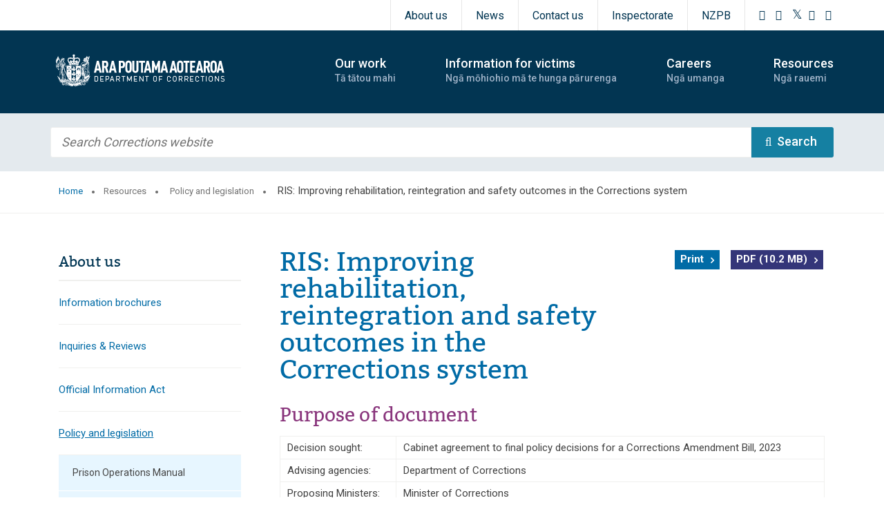

--- FILE ---
content_type: text/html; charset=utf-8
request_url: https://www.corrections.govt.nz/resources/policy_and_legislation/ris_improving_rehabilitation,_reintegration_and_safety_outcomes_in_the_corrections_system
body_size: 9131
content:
<!DOCTYPE html>
<html lang="en-NZ">
<head>
  <title>RIS: Improving rehabilitation, reintegration and safety outcomes in the Corrections system | Department of Corrections</title>
  <meta http-equiv="Content-Type" content="text/html; charset=utf-8" />
  <meta name="dc.date" content="2023-02-16" />
  <meta name="dc.keywords" content="RIS, Regulatory impact statement, Corrections Act 2004, Corrections regulations 2005" />
  <meta name="dc.description" content="Options for legislative amendment to the Corrections Act 2004 (the Act) and the Corrections Regulations 2005 (the Regulations) to enable best practice operations and strategic change." />
  
  <!-- Open Graph tags -->
  <meta name="twitter:card" content="summary" />
  <meta property="og:url" content="https://www.corrections.govt.nz/resources/policy_and_legislation/ris_improving_rehabilitation,_reintegration_and_safety_outcomes_in_the_corrections_system" />
  <meta property="og:title" content="RIS: Improving rehabilitation, reintegration and safety outcomes in the Corrections system" />
  <meta property="og:description" content="" />
  <meta property="og:image" content="https://www.corrections.govt.nz/__data/assets/image/0003/39360/Corrections-Logo-Blue-Maori-stacked.jpg" />
  
  <link rel='icon' href='/favicon.ico' type='image/x-icon'/ >

    <!--conditional for style sheets-->
              <meta name="viewport" content="width=device-width, initial-scale=1">
            <link rel="stylesheet" media="all" type="text/css" href="https://www.corrections.govt.nz/__data/assets/css_file/0008/36908/styles.css?v=0.20.0" />
            <link rel="stylesheet" media="all" type="text/css" href="https://www.corrections.govt.nz/__data/assets/css_file/0004/39415/updates.css?v=0.17.6" />
            
  <!--[if IE 6]>
    <link rel="stylesheet" type="text/css" href="/_designs/public_corrections_2013/css/ie6.css" />
  <![endif]-->
  <script type="text/javascript" src="https://www.corrections.govt.nz/__data/assets/js_file/0009/14121/core.js?=0.1.3"></script>  <!-- Google Tag Manager -->
  <script>
    (function(w,d,s,l,i){
      w[l]=w[l]||[];
      w[l].push({
        'gtm.start':new Date().getTime(),
        event:'gtm.js'
      });
      var f=d.getElementsByTagName(s)[0],
        j = d.createElement(s),
        dl=l!='dataLayer'?'&l='+l:'';
      j.async=true;
      j.src='https://www.googletagmanager.com/gtm.js?id=' + i + dl;
      f.parentNode.insertBefore(j, f);
    })(window, document,'script','dataLayer','GTM-5KWLBM');
  </script>
  <!-- End Google Tag Manager -->
  
  <!-- Hotjar Tracking Code for http://www.corrections.govt.nz -->
  <!-- Removed for SDNZ-1344 -->
    <script>
    // (function(h,o,t,j,a,r){
    //     h.hj=h.hj||function(){(h.hj.q=h.hj.q||[]).push(arguments)}; 
    //     h._hjSettings={hjid:932252,hjsv:6};
    //     a=o.getElementsByTagName('head')[0];view.cor
    //     r=o.createElement('script');r.async=1;
    //     r.src=t+h._hjSettings.hjid+j+h._hjSettings.hjsv;
    //     a.appendChild(r);
    // })(window,document,'https://static.hotjar.com/c/hotjar-','.js?sv=');
    </script>

<!--
  Running Squiz Matrix
  Developed by Squiz - http://www.squiz.net
  Squiz, Squiz Matrix, MySource, MySource Matrix and Squiz.net are registered Trademarks of Squiz Pty Ltd
  Page generated: 26 January 2026 22:26:17
-->


</head>
<body class="nojs smallfont  ris_improving_rehabilitation_reintegration_and_safety_outcomes_in_the_corrections_system " style="background-image: url('');">
  <!-- Google Tag Manager (noscript) -->
  <noscript><iframe title="google tag manager" src="https://www.googletagmanager.com/ns.html?id=GTM-5KWLBM" height="0" width="0" style="display:none;visibility:hidden"></iframe></noscript>
  <!-- End Google Tag Manager (noscript) -->
  <!-- start top menu navigation -->


    <!--new design nav menu-->
  										
<!--old nav menu-->
 
 										              

    <!--both old and new use this-->
  

    <!-- conditional-->
            <!--noindex-->
          <header>
               <div class="global-header-top">
                <div class="skip-links">
                  <ul class="skip-links__list">
                    <li class="skip-links__item"><a class="skip-links__link" href="#primary-nav">Skip to Primary Navigation</a></li>
                    <li class="skip-links__item"><a class="skip-links__link" href="#global_search">Skip to Search</a></li>
                    <li class="skip-links__item"><a class="skip-links__link" href="#page">Skip to Main Contents</a></li>
                    <li class="skip-links__item"><a class="skip-links__link" href="#footer">Skip to Footer</a></li>
                  </ul>
                </div>
                  <ul class="global-header-top__nav bare-list">
                    <li title="About us"><a href="https://www.corrections.govt.nz/about_us">About us</a></li>
                    <li title="News" class="mobile-active"><a href="https://www.corrections.govt.nz/news">News</a></li>
                    <li title="Contact us" class="mobile-active"><a href="https://www.corrections.govt.nz/about_us/getting_in_touch/contact_us">Contact us</a></li>
                    <li title="Office of the Inspectorate"><a href="https://inspectorate.corrections.govt.nz/">Inspectorate</a></li>
                    <li title="New Zealand Parole Board"><a href="https://www.paroleboard.govt.nz/">NZPB</a></li>
              </ul>
              <div class="social-links-header">
                  <ul class="bare-list">
                      <li><a href="https://www.facebook.com/CorrectionsNZ/" aria-label="Facebook"><i class="fab fa-facebook"></i></a></li>
                      <li><a href="https://www.instagram.com/correctionsnz/" aria-label="Instagram"><i class="fab fa-instagram"></i></a></li>
                      <li><a href="https://twitter.com/correctionsnz?lang=en" aria-label="Twitter"><i class="fab fa-twitter"></i></a></li>
                      <li><a href="https://www.youtube.com/channel/UCii7iSDcTyfFqnWAWTbUB6w" aria-label="YouTube"><i class="fab fa-youtube"></i></a></li>
                      <li><a href="https://www.linkedin.com/company/correctionsnz/" aria-label="LinkedIn"><i class="fab fa-linkedin-in"></i></a></li>
                  </ul>
              </div>
          </div>
               <div class="global-header-middle">
                  <div class="utility-primary-nav">
                      <ul class="utility-nav bare-list">
                          <li class="utility-nav__logo">
                              <a title="Department of Corrections - Home" href="https://www.corrections.govt.nz/">
                                      <img class="mobile-logo" src="https://www.corrections.govt.nz/__data/assets/image/0010/36964/mobile-logo.png" alt="Department of Corrections">
                                      <img class="desktop-logo" src="https://www.corrections.govt.nz/__data/assets/image/0009/36963/desktop-logo.png" alt="Department of Corrections">
                              </a>
                          </li>
                          <li class="utility-nav__primary-toggle">
                              <a id="toggle-mobile-menu" role="button" href="#primary-nav">
                                  <span>MENU</span>
                                  <i class="far fa-bars active"></i>
                                  <i class="far fa-times"></i>
                                  <span class="visuallyhidden">Skip to primary navigation. </span>
                              </a>
                          </li>
                          <li class="utility-nav__search-toggle">
                              <a href="#global-search">
                                  <span>Skip to search. </span>
                                  </a>
                          </li>
                          <li class="visuallyhidden">
                              <a href="#page">
                                  Skip to content. 
                                  </a>
                          </li>
                      </ul>
                      <nav id="primary-nav" class="primary-nav">
                        <ul class="primary-nav__menu bare-list">
      
                          				        <li >
            <div class="menu-item-names">
                <a href="https://www.corrections.govt.nz/our_work">
                    <span class="menu-item-english">
                        Our work                    </span>
                    <span class="menu-item-maori" lang="mi">
                        Tā tātou mahi 
                    </span>
                </a>
            </div>
            <div class="mobile-open-submenu">
                <a href="#">
                    <i class="far fa-chevron-down active"></i>
                    <i class="far fa-chevron-up"></i>
                </a>
            </div>
            														            <div class="primary-nav__sub-menu">
                <div class="sub-menu__title">
                    <a href="https://www.corrections.govt.nz/our_work">
                        Our work                    </a>
                </div>
                <ul class="bare-list">
                                    <li class="enabled">
                        <i class="fal fa-chevron-right"></i>
                        <a href="https://www.corrections.govt.nz/our_work/before_sentencing">
                            Before sentencing                        </a>
                    </li>
                                    <li class="enabled">
                        <i class="fal fa-chevron-right"></i>
                        <a href="https://www.corrections.govt.nz/our_work/in_the_community">
                            In the community                        </a>
                    </li>
                                    <li class="enabled">
                        <i class="fal fa-chevron-right"></i>
                        <a href="https://www.corrections.govt.nz/our_work/in_prison">
                            In prison                        </a>
                    </li>
                                    <li class="enabled">
                        <i class="fal fa-chevron-right"></i>
                        <a href="https://www.corrections.govt.nz/our_work/when_someone_you_care_about_goes_to_prison">
                            When someone you care about goes to prison                        </a>
                    </li>
                                </ul>
                <div class="primary-nav__featured-image">
                    <a class="image-link" href="/our_work">
                        <img src="/__data/assets/image/0007/10987/DOC_Mens_Prison_ChCh_146_400_x210_px.jpg" alt="We provide a range of programmes that help to reduce re-offending." />
                    </a>
                    <a href="/our_work">
                        We provide a range of programmes that help to reduce re-offending.                        <i class="fal fa-long-arrow-right"></i>
                    </a>
                </div>
                
                
            </div>
            				        </li>
            <li >
            <div class="menu-item-names">
                <a href="https://www.corrections.govt.nz/information_for_victims">
                    <span class="menu-item-english">
                        Information for victims                    </span>
                    <span class="menu-item-maori" lang="mi">
                        Ngā mōhiohio mā te hunga pārurenga 
                    </span>
                </a>
            </div>
            <div class="mobile-open-submenu">
                <a href="#">
                    <i class="far fa-chevron-down active"></i>
                    <i class="far fa-chevron-up"></i>
                </a>
            </div>
            														            <div class="primary-nav__sub-menu">
                <div class="sub-menu__title">
                    <a href="https://www.corrections.govt.nz/information_for_victims">
                        Information for victims                    </a>
                </div>
                <ul class="bare-list">
                                    <li class="enabled">
                        <i class="fal fa-chevron-right"></i>
                        <a href="https://www.corrections.govt.nz/information_for_victims/victim_notification_register">
                            Victim notification register                        </a>
                    </li>
                                    <li class="enabled">
                        <i class="fal fa-chevron-right"></i>
                        <a href="https://www.corrections.govt.nz/information_for_victims/non-contact_orders_in_the_community">
                            Non-contact orders in the community                        </a>
                    </li>
                                    <li class="enabled">
                        <i class="fal fa-chevron-right"></i>
                        <a href="https://www.corrections.govt.nz/information_for_victims/parole_information_for_victims">
                            Parole information for victims                        </a>
                    </li>
                                    <li class="enabled">
                        <i class="fal fa-chevron-right"></i>
                        <a href="https://www.corrections.govt.nz/information_for_victims/related_organisations">
                            Related organisations                        </a>
                    </li>
                                </ul>
                <div class="primary-nav__featured-image">
                    <a class="image-link" href="/information_for_victims">
                        <img src="/__data/assets/image/0008/10988/infoforvictims_400x210_px.jpg" alt="Corrections is committed to helping victims get the information they need." />
                    </a>
                    <a href="/information_for_victims">
                        Corrections is committed to helping victims get the information they need.                        <i class="fal fa-long-arrow-right"></i>
                    </a>
                </div>
                
                
            </div>
            				        </li>
            <li >
            <div class="menu-item-names">
                <a href="https://www.corrections.govt.nz/careers">
                    <span class="menu-item-english">
                        Careers                    </span>
                    <span class="menu-item-maori" lang="mi">
                        Ngā umanga 
                    </span>
                </a>
            </div>
            <div class="mobile-open-submenu">
                <a href="#">
                    <i class="far fa-chevron-down active"></i>
                    <i class="far fa-chevron-up"></i>
                </a>
            </div>
            																		        </li>
            <li >
            <div class="menu-item-names">
                <a href="https://www.corrections.govt.nz/resources">
                    <span class="menu-item-english">
                        Resources                     </span>
                    <span class="menu-item-maori" lang="mi">
                        Ngā rauemi 
                    </span>
                </a>
            </div>
            <div class="mobile-open-submenu">
                <a href="#">
                    <i class="far fa-chevron-down active"></i>
                    <i class="far fa-chevron-up"></i>
                </a>
            </div>
            														            <div class="primary-nav__sub-menu">
                <div class="sub-menu__title">
                    <a href="https://www.corrections.govt.nz/resources">
                        Resources                     </a>
                </div>
                <ul class="bare-list">
                                    <li class="enabled">
                        <i class="fal fa-chevron-right"></i>
                        <a href="https://www.corrections.govt.nz/resources/information_brochures">
                            Information brochures                        </a>
                    </li>
                                    <li class="enabled">
                        <i class="fal fa-chevron-right"></i>
                        <a href="https://www.corrections.govt.nz/resources/inquiries_and_reviews">
                            Inquiries &amp; Reviews                        </a>
                    </li>
                                    <li class="enabled">
                        <i class="fal fa-chevron-right"></i>
                        <a href="https://www.corrections.govt.nz/resources/official_information_act">
                            Official Information Act                        </a>
                    </li>
                                    <li class="enabled">
                        <i class="fal fa-chevron-right"></i>
                        <a href="https://www.corrections.govt.nz/resources/policy_and_legislation">
                            Policy and legislation                        </a>
                    </li>
                                    <li class="enabled">
                        <i class="fal fa-chevron-right"></i>
                        <a href="https://www.corrections.govt.nz/resources/research">
                            Research                        </a>
                    </li>
                                    <li class="enabled">
                        <i class="fal fa-chevron-right"></i>
                        <a href="https://www.corrections.govt.nz/resources/statistics">
                            Statistics                        </a>
                    </li>
                                    <li class="enabled">
                        <i class="fal fa-chevron-right"></i>
                        <a href="https://www.corrections.govt.nz/resources/strategic_reports">
                            Strategic reports                        </a>
                    </li>
                                    <li class="enabled">
                        <i class="fal fa-chevron-right"></i>
                        <a href="https://www.corrections.govt.nz/resources/secondary_legislation">
                            Secondary legislation                        </a>
                    </li>
                                </ul>
                <div class="primary-nav__featured-image">
                    <a class="image-link" href="/resources">
                        <img src="/__data/assets/image/0005/27194/Resources.jpg" alt="See our latest research, newsletters, strategic documents and more." />
                    </a>
                    <a href="/resources">
                        See our latest research, newsletters, strategic documents and more.                        <i class="fal fa-long-arrow-right"></i>
                    </a>
                </div>
                
                
            </div>
            				        </li>
    				                          </ul>
                      </nav>
                      </div>
                  </div>
                   
            </header>
            <!--endnoindex-->
          
          
      

  <!--internal search bar-->
  
  <div class="clear"></div>
 
  <main id="page" class="page clearfix">
      
                    <div class="internal-page-search__container">
	<div class="internal-page__search">
		<form id="global_search" class="global-search" action="https://docnz-search.funnelback.squiz.cloud/s/search.html">
			<fieldset>
			<label>
				<input type="hidden" name="collection" value="docnz~corrections-meta">
				<input type="text" id="global-search" name="query" class="global-search__input" placeholder="Search Corrections website" required>
				<button type="submit"><span class="visuallyhidden">Search Button</span><i class="fal fa-search"></i><span class="desktop-only-text">Search</span></button>
			</label>
			</fieldset>
		</form>
	</div>
</div>          
    <!-- end menu navigation -->
    <div id="content-wrapper" >
    <!-- start bread crumb navigation -->
    <!--noindex-->
    <nav id="breadcrumbs" class="breadcrumbs ">
      <div class="container">
        <ul class="bare-list">
          <li><a href="/">Home</a>
                            <li>
                  <a href="https://www.corrections.govt.nz/resources">
                    Resources                   </a>
                </li>
                              <li>
                  <a href="https://www.corrections.govt.nz/resources/policy_and_legislation">
                    Policy and legislation                  </a>
                </li>
                            
              <li>
                RIS: Improving rehabilitation, reintegration and safety outcomes in the Corrections system              </li>
                        
        </ul>
      </div>
    </nav>
    <!--endnoindex-->
    <!-- end bread crumb navigation -->

    <!-- start shows title with buttons -->
    
    <!-- end shows title with buttons -->

    <!-- start news page slider -->
        <!-- end news page slider -->

    <!-- start location resources -->
        <!-- end location resource -->

    <!-- start location resources -->
    
    <!-- end location resource -->



    <!-- start frequently visited pages -->
        <!-- end frequently visited pages -->

    <!-- start landing page intro content -->
    
    <!-- start landing page intro content -->

    <!-- start intro level 1 summaries -->
        <!-- start intro level 1 summaries -->

    <!-- start landing page intro content close -->
    
    <!-- start landing page intro content close -->

    <!-- start whats new -->
    
    <!-- end whats new -->

    <!-- start whats new -->
    
    <!-- end whats new -->


    <div class="main-content has-column-left">
      <div class="container">
        <aside class="side-column side-column__left ">
<!-- start sidebar image -->
                        <!-- end sidebar image -->
          
          <nav>
            <div class="secondary-nav ">
              <h3>About us</h3>              <!-- start main left navigation -->

              														                  																		                                  																		                                  																		                                  																		                                  														                    <ul class="bare-list l-1">
                                              <li class=""><a href="https://www.corrections.govt.nz/resources/information_brochures" class="">
                        Information brochures                        </a>
                        																		                        </li>
                        <!--endlevel1li-->
                                              <li class=""><a href="https://www.corrections.govt.nz/resources/inquiries_and_reviews" class="">
                        Inquiries &amp; Reviews                        </a>
                        																		                        </li>
                        <!--endlevel1li-->
                                              <li class=""><a href="https://www.corrections.govt.nz/resources/official_information_act" class="">
                        Official Information Act                        </a>
                        																		                        </li>
                        <!--endlevel1li-->
                                              <li class="hierarchy"><a href="https://www.corrections.govt.nz/resources/policy_and_legislation" class="hierarchy">
                        Policy and legislation                        </a>
                        														                          <ul class="bare-list l-2">
                                                          <li class=""><a href="https://www.corrections.govt.nz/resources/policy_and_legislation/Prison-Operations-Manual" class="">
                              Prison Operations Manual                              </a>
                              																		                              </li>
                                                          <li class=""><a href="https://www.corrections.govt.nz/resources/policy_and_legislation/custodial-practice-manual-cpm" class="">
                              Custodial Practice Manual (CPM)                              </a>
                              																		                              </li>
                                                          <li class=""><a href="https://www.corrections.govt.nz/resources/policy_and_legislation/cabinet_papers" class="">
                              Cabinet papers and related material                              </a>
                              																		                              </li>
                                                          <li class=""><a href="https://www.corrections.govt.nz/resources/policy_and_legislation/ris_improving_safety_in_prisons_and_supporting_operational_practice" class="">
                              RIS: Improving safety in prisons and supporting operational practice                              </a>
                              																		                              </li>
                                                          <li class=""><a href="https://www.corrections.govt.nz/resources/policy_and_legislation/child_protection_policy" class="">
                              Child Protection Policy                              </a>
                              																		                              </li>
                                                          <li class=""><a href="https://www.corrections.govt.nz/resources/policy_and_legislation/ris_improving_the_management_of_prisoners_subject_to_health_related_segregation_and_at_risk_regimes" class="">
                              RIS: Improving the management of prisoners subject to health related segregation and at risk regimes                              </a>
                              																		                              </li>
                                                          <li class=""><a href="https://www.corrections.govt.nz/resources/policy_and_legislation/ris_access_to_offence-based_rehabilitative_programmes_for_remand_prisoners" class="">
                              RIS: Access to offence-based rehabilitative programmes for remand prisoners                              </a>
                              																		                              </li>
                                                          <li class=""><a href="https://www.corrections.govt.nz/resources/policy_and_legislation/ris_programme_conditions_for_extended_supervision_orders" class="">
                              RIS: Programme conditions for extended supervision orders                              </a>
                              																		                              </li>
                                                          <li class=""><a href="https://www.corrections.govt.nz/resources/policy_and_legislation/ris_improving_rehabilitation_and_safety_outcomes_in_prisons" class="">
                              RIS: Improving rehabilitation and safety outcomes in prisons                              </a>
                              																		                              </li>
                                                          <li class="active"><a href="https://www.corrections.govt.nz/resources/policy_and_legislation/ris_improving_rehabilitation,_reintegration_and_safety_outcomes_in_the_corrections_system" class="active">
                              RIS: Improving rehabilitation, reintegration and safety outcomes in the Corrections system                              </a>
                              																		                              </li>
                                                          <li class=""><a href="https://www.corrections.govt.nz/resources/policy_and_legislation/regulatory_impact_analysis_removing_prison_workers_from_the_covid-19_public_health_response_vaccinations_order_2021" class="">
                              Regulatory Impact Analysis: Removing prison workers from the COVID-19 Public Health Response Vaccinations Order 2021                              </a>
                              																		                              </li>
                                                          <li class=""><a href="https://www.corrections.govt.nz/resources/policy_and_legislation/regulatory_impact_statement_use_of_pepper_spray_in_custodial_settings" class="">
                              Regulatory Impact Statement: Use of pepper spray in custodial settings                              </a>
                              																		                              </li>
                                                          <li class=""><a href="https://www.corrections.govt.nz/resources/policy_and_legislation/regulatory_impact_assessment_strengthening_powers_to_withhold_mail" class="">
                              Regulatory Impact Assessment Strengthening Powers to Withhold Mail                              </a>
                              																		                              </li>
                                                          <li class=""><a href="https://www.corrections.govt.nz/resources/policy_and_legislation/regulatory_impact_assessment_corrections_amendment_bill_2018" class="">
                              Regulatory Impact Analysis Corrections Amendment Bill 2018                              </a>
                              																		                              </li>
                                                          <li class=""><a href="https://www.corrections.govt.nz/resources/policy_and_legislation/regulatory_impact_statement_corrections_amendment_bill_2018" class="">
                              Regulatory Impact Statement: Corrections Amendment Bill 2018                              </a>
                              																		                              </li>
                                                          <li class=""><a href="https://www.corrections.govt.nz/resources/policy_and_legislation/regulatory_impact_statement_corrections_amendment_regulations_2017_2" class="">
                              Regulatory Impact Statement: Corrections Amendment Regulations 2017 (2)                              </a>
                              																		                              </li>
                                                          <li class=""><a href="https://www.corrections.govt.nz/resources/policy_and_legislation/regulatory_impact_statement_corrections_amendment_regulations_2017" class="">
                              Regulatory Impact Statement: Corrections Amendment Regulations 2017                              </a>
                              																		                              </li>
                                                          <li class=""><a href="https://www.corrections.govt.nz/resources/policy_and_legislation/community_probation_practice_centre" class="">
                              Community Probation Practice Centre                              </a>
                              																		                              </li>
                                                          <li class=""><a href="https://www.corrections.govt.nz/resources/policy_and_legislation/victims_code" class="">
                              Victims Code                              </a>
                              																		                              </li>
                                                          <li class=""><a href="https://www.corrections.govt.nz/resources/policy_and_legislation/human_rights_in_new_zealand_prisons" class="">
                              Human rights in NZ prisons                              </a>
                              																		                              </li>
                                                          <li class=""><a href="https://www.corrections.govt.nz/resources/policy_and_legislation/electronic_monitoring_of_offenders_legislation_bill" class="">
                              Electronic Monitoring of Offenders Legislation Bill                              </a>
                              																		                              </li>
                                                          <li class=""><a href="https://www.corrections.govt.nz/resources/policy_and_legislation/prisons_designated_for_use_of_prisoner_placement_system" class="">
                              Prisons designated for use of prisoner placement system                               </a>
                              																		                              </li>
                                                          <li class=""><a href="https://www.corrections.govt.nz/resources/policy_and_legislation/public_safety_public_protection_orders_act" class="">
                              Public Safety (Public Protection Orders) Act                              </a>
                              																		                              </li>
                                                          <li class=""><a href="https://www.corrections.govt.nz/resources/policy_and_legislation/parole_extended_supervision_orders_amendment_bill" class="">
                              Parole Extended Supervision Orders Amendment Bill                              </a>
                              																		                              </li>
                                                          <li class=""><a href="https://www.corrections.govt.nz/resources/policy_and_legislation/drug_and_alcohol_testing_of_community-based_offenders_and_bailees_legislation_bill" class="">
                              Drug and Alcohol Testing of Community-based Offenders and Bailees Legislation Bill                               </a>
                              																		                              </li>
                                                          <li class=""><a href="https://www.corrections.govt.nz/resources/policy_and_legislation/bail_act" class="">
                              Bail Act                              </a>
                              																		                              </li>
                                                          <li class=""><a href="https://www.corrections.govt.nz/resources/policy_and_legislation/corrections_act_2004" class="">
                              Corrections Act 2004                              </a>
                              																		                              </li>
                                                          <li class=""><a href="https://www.corrections.govt.nz/resources/policy_and_legislation/corrections_amendment_act" class="">
                              Corrections Amendment Act                              </a>
                              																		                              </li>
                                                          <li class=""><a href="https://www.corrections.govt.nz/resources/policy_and_legislation/corrections_regulations" class="">
                              Corrections Regulations                              </a>
                              																		                              </li>
                                                          <li class=""><a href="https://www.corrections.govt.nz/resources/policy_and_legislation/overview_of_key_legislation" class="">
                              Overview of key legislation                              </a>
                              																		                              </li>
                                                          <li class=""><a href="https://www.corrections.govt.nz/resources/policy_and_legislation/parole_act" class="">
                              Parole Act                              </a>
                              																		                              </li>
                                                          <li class=""><a href="https://www.corrections.govt.nz/resources/policy_and_legislation/sentencing_act" class="">
                              Sentencing Act                              </a>
                              																		                              </li>
                                                          <li class=""><a href="https://www.corrections.govt.nz/resources/policy_and_legislation/public_safety_public_protection_orders_bill" class="">
                              Public Safety (Public Protection Orders) Bill                               </a>
                              																		                              </li>
                                                          <li class=""><a href="https://www.corrections.govt.nz/resources/policy_and_legislation/use-of-court-cells-for-over-flow-prisoners" class="">
                              Use of Court Cells for Over-flow Prisoners                              </a>
                              																		                              </li>
                                                          <li class=""><a href="https://www.corrections.govt.nz/resources/policy_and_legislation/instrument_of_designation" class="">
                              Instrument of Designation                              </a>
                              																		                              </li>
                                                          <li class=""><a href="https://www.corrections.govt.nz/resources/policy_and_legislation/Community_Sentences_and_Orders_Bill_2011" class="">
                              Administration of Community Sentences and Orders Bill 2011                              </a>
                              																		                              </li>
                                                      </ul>
                        				                        </li>
                        <!--endlevel1li-->
                                              <li class=""><a href="https://www.corrections.govt.nz/resources/research" class="">
                        Research                        </a>
                        																		                        </li>
                        <!--endlevel1li-->
                                              <li class=""><a href="https://www.corrections.govt.nz/resources/statistics" class="">
                        Statistics                        </a>
                        																		                        </li>
                        <!--endlevel1li-->
                                              <li class=""><a href="https://www.corrections.govt.nz/resources/strategic_reports" class="">
                        Strategic reports                        </a>
                        																		                        </li>
                        <!--endlevel1li-->
                                              <li class=""><a href="https://www.corrections.govt.nz/resources/secondary_legislation" class="">
                        Secondary legislation                        </a>
                        																		                        </li>
                        <!--endlevel1li-->
                                          </ul>
                  				                                  																		                                  																		                                  																		                				            </div>
            <!-- end main left navigation -->


            <!-- start resources left navigation -->
            <div class="secondary-nav resource-nav visuallyhidden" style="display:none;" tabindex="-1"> 
             <ul class="active bare-list">
                <li class="title">
                  <a href="/about_us">
                    About us                  </a>
                </li>
                										
              </ul>
            </div>
            
            <!-- end resources left navigation -->
            
            <!-- start quick links -->
            <div class="quick-links">
    <i style="display:none;" class="far fa-chevron-down"></i>
    <i style="display:none;" class="far fa-chevron-up"></i>
    <h3>Quick links</h3>
    <ul class="bare-list">
	    <li><a href="/about_us/getting_in_touch/contact_us">Contact us</a></li>
        <li><a href="/about_us/getting_in_touch/our_locations">Find a location</a></li>
        
    </ul>
</div>
<div class="social-links">
    <h3>Connect with us</h3>
    <ul class="bare-list">
    	<li><a href="https://www.youtube.com/channel/UCii7iSDcTyfFqnWAWTbUB6w"><img alt="Our Youtube channel" src="https://www.corrections.govt.nz/__data/assets/image/0017/14075/youtube-icon-blue.png"></a></li>
    	<li><a href="https://www.facebook.com/CorrectionsNZ/"><img alt="Our Facebook page" src="https://www.corrections.govt.nz/__data/assets/image/0020/14078/fb-icon-blue.png"></a></li>
    	<li><a href="https://twitter.com/correctionsnz?lang=en"><img alt="Our Twitter acount" src="https://www.corrections.govt.nz/__data/assets/image/0019/14086/twitter-icon-blue.png"></a></li>
    	<li><a href="https://www.linkedin.com/company/correctionsnz/"><img alt="Our LinkedIn account" style="margin-bottom:1px;" src="https://www.corrections.govt.nz/__data/assets/image/0019/27415/linkedin-icon-blue.png"></a></li>
    </ul>
</div>            <!-- end quick links -->
            <!-- start how can we help navigation -->
            <div style="display:none;">
              														                <div class="linksbox">
                  <ul class="sidenav">
                    <li class="title">How can we help?</li>
                                          																		                                          																		                                          																		                                          														                          <li >
                          <a href="https://www.corrections.govt.nz/resources/information_brochures">
                            Where can I find Corrections' publications?                          </a>
                          </li>
                                                  <li >
                          <a href="https://www.corrections.govt.nz/resources/inquiries_and_reviews">
                                                      </a>
                          </li>
                                                  <li >
                          <a href="https://www.corrections.govt.nz/resources/official_information_act">
                            What information have we sent on request?                          </a>
                          </li>
                                                  <li >
                          <a href="https://www.corrections.govt.nz/resources/policy_and_legislation">
                            How does Corrections manage offenders?                          </a>
                          </li>
                                                  <li >
                          <a href="https://www.corrections.govt.nz/resources/research">
                            What key measures describe Corrections' work?                          </a>
                          </li>
                                                  <li >
                          <a href="https://www.corrections.govt.nz/resources/statistics">
                                                      </a>
                          </li>
                                                  <li >
                          <a href="https://www.corrections.govt.nz/resources/strategic_reports">
                            How is Corrections progressing on their plans?                          </a>
                          </li>
                                                  <li >
                          <a href="https://www.corrections.govt.nz/resources/secondary_legislation">
                                                      </a>
                          </li>
                        				                                      </ul>
                </div>
              				            </div>
            <!-- end how can we help navigation -->
            <!-- start main body content -->
                        <!-- end main body content -->
          </nav>
        </aside>
        <section id="content" class="content standard has-column-left ">
          <!-- start section_mobile_nav -->
          <!-- 42504 no results -->            
          <!-- start level 3 and 4 landing page intro content -->
          
          <!-- end level 3 and 4 landing page intro content -->

                    <div class="leftcolumn">

                    <h1>RIS: Improving rehabilitation, reintegration and safety outcomes in the Corrections system</h1>
          <div class="print-pdf clearfix">
		<div class="print-pdf__utility-buttons">
			<a href="javascript:window.print()" class="btn btn-blue btn-arrow print-btn">Print</a>
			
			<a href="https://www.corrections.govt.nz/__data/assets/pdf_file/0006/49551/RIS_Improving_rehabilitation,_reintegration_and_safety_outcomes_in_the_Corrections_system.PDF" class="btn btn-purple btn-arrow pdf-btn">PDF (10.2 MB)</a>
		</div>
</div>          
          
          <!-- start main body content -->
          
<div id="component_49549">
<h2>Purpose of document</h2><table style="width: 100%;"><tbody><tr><td><div>Decision sought:</div></td><td><div>Cabinet agreement to final policy decisions for a Corrections Amendment Bill, 2023</div></td></tr><tr><td><div>Advising agencies:</div></td><td><div>Department of Corrections</div></td></tr><tr><td><div>Proposing Ministers:</div></td><td><div>Minister of Corrections</div></td></tr><tr><td><div>Date finalised:</div></td><td><div>30 November 2022</div></td></tr></tbody></table><h2>Problem definition</h2><p>This regulatory impact statement considers a package of options for legislative amendment to the Corrections Act 2004 (the Act) and the Corrections Regulations 2005 (the Regulations). The options relate to seven discrete areas where legislative change is necessary to enable best practice operations, and two sets of proposals to support strategic change. The strategic proposals will also have tangible outcomes for the operation of the corrections system.</p><p>These problems have accumulated in recent years. The environment Corrections operates in has changed to respond to the increasingly complex people that we manage, and in response to improvements in rehabilitative best practice. We have not identified fundamental problems with the Act, so although a range of changes are proposed, we have not recommended a fundamental review of the Act.</p><p>Read the complete&nbsp;<a href="https://www.corrections.govt.nz/__data/assets/pdf_file/0006/49551/RIS_Improving_rehabilitation,_reintegration_and_safety_outcomes_in_the_Corrections_system.PDF">Regulatory Impact Statement:&nbsp;Improving rehabilitation, reintegration and safety outcomes in the Corrections system PDF, 10.2 MB</a>.</p>
</div>
          <!-- end main body content -->

          <!-- start resource article index -->
          
          <!-- end resource article index-->

          <!-- start related resources -->
                    <!-- end related resources -->

          <!-- start level 3 and 4 landing page intro close -->
          
          <!-- start level 3 and 4 landing page intro close -->

                    </div>
        </section>
      </div>
    </div>
  </div>
  </main>
  
   <!--footer -->
  <!--old design-->
   										  
   
  <!--new design-->
    
  <!--conditional-->
              
            <!--noindex-->
            <footer id="footer">
                <div class="footer-nav-top">
                    <ul class="bare-list footer-list">
     <li>
    <a href="https://www.corrections.govt.nz/our_work" class="nested-list-heading">Our work</a><ul class="bare-list nested-list">
    <li>
    <a href="https://www.corrections.govt.nz/our_work/before_sentencing">
       Before sentencing
    </a>
</li><li>
    <a href="https://www.corrections.govt.nz/our_work/in_the_community">
       In the community
    </a>
</li><li>
    <a href="https://www.corrections.govt.nz/our_work/in_prison">
       In prison
    </a>
</li><li>
    <a href="https://www.corrections.govt.nz/our_work/when_someone_you_care_about_goes_to_prison">
       When someone you care about goes to prison
    </a>
</li>
</ul></li> <li>
    <a href="https://www.corrections.govt.nz/information_for_victims" class="nested-list-heading">Information for victims</a><ul class="bare-list nested-list">
    <li>
    <a href="https://www.corrections.govt.nz/information_for_victims/victim_notification_register">
       Victim notification register
    </a>
</li><li>
    <a href="https://www.corrections.govt.nz/information_for_victims/non-contact_orders_in_the_community">
       Non-contact orders in the community
    </a>
</li><li>
    <a href="https://www.corrections.govt.nz/information_for_victims/parole_information_for_victims">
       Parole information for victims
    </a>
</li><li>
    <a href="https://www.corrections.govt.nz/information_for_victims/related_organisations">
       Related organisations
    </a>
</li>
</ul></li> <li>
    <a href="https://www.corrections.govt.nz/careers" class="nested-list-heading">Careers</a>
<div id="content_container_942008_37122">

</div>
</li> <li>
    <a href="https://www.corrections.govt.nz/about_us" class="nested-list-heading">About us</a><ul class="bare-list nested-list">
    <li>
    <a href="https://www.corrections.govt.nz/about_us/who_we_are">
       Who we are
    </a>
</li><li>
    <a href="https://www.corrections.govt.nz/about_us/working_with_us">
       Working with us
    </a>
</li><li>
    <a href="https://www.corrections.govt.nz/about_us/getting_in_touch">
       Getting in touch
    </a>
</li>
</ul></li>
</ul>        
                    <a href="https://www.corrections.govt.nz/about_us/getting_in_touch/contact_us" class="make-an-enquiry">
                        <span>Make an enquiry</span>
                        
                    </a>
        
                </div>
                <div class="footer-nav-bottom">
                    <div class="footer-nav-bottom-container">
                        <ul class="bare-list">
                            <li>
                               <a href="https://www.corrections.govt.nz/about_this_site">
                                   About this site
                               </a> 
                            </li>
                            <li>
                                <a href="https://www.corrections.govt.nz/about_us/who_we_are/our_privacy_commitment">
                                    Privacy
                                </a>
                            </li>
                            <li>
                                <a href="https://www.corrections.govt.nz/about_this_site/copyright_and_terms_of_use">
                                    Copyright & terms of use
                                </a>
                            </li>
                            <li>
                                <a href="https://www.corrections.govt.nz/site_map">
                                    Sitemap
                                </a>
                            </li>
                            <li>
                                <a href="https://www.corrections.govt.nz/related_sites">
                                    Related sites
                                </a>
                            </li>
                        </ul>
                       <div class="footer-logo-container">
                            <a href="/#" id="shield-btn" style="cursor:pointer;overflow:visible;height:23px;"><img src="https://www.corrections.govt.nz/__data/assets/image/0007/36529/custom-logo.png" style="width: 35px;position: relative;top: 6px;height: 35PX;margin-top: 0;margin-right: 25px;" alt="The Shielded Site logo"></a>
                            <a href="https://www.govt.nz/">
                                <img style="height:auto; margin-top:10px" src="https://www.corrections.govt.nz/__data/assets/image/0003/46083/NZGovt-logo-expanded-wordmark-white.png" alt="New Zealand Government"/>
                            </a>
                            <div>
                            <script src="https://staticcdn.co.nz/embed/embed.js"></script>
                            <script>
                                (function () {
                                    window.onload = function(){
                                        var frameName = new ds07o6pcmkorn({
                                            openElementId: "#shield-btn",
                                            modalID: "modal",
                                        });
                                        frameName.init();
                                    }
                                })();
                            </script>
                            </div>
                        </div>
                    </div>
                    
                </div>
            </footer>
            <!--endnoindex-->
 
          

  <!--old design-->
    
      
   <!--new design-->
   
  
   <!--conditional-->
              <script src="https://www.corrections.govt.nz/__data/assets/js_file/0011/36938/coreminjs.js"></script>
<script src="https://www.corrections.govt.nz/__data/assets/js_file/0010/36937/mainminjs.js"></script>
<!-- Custom GTM script -->
<script src="https://www.corrections.govt.nz/__data/assets/js_file/0007/37681/gtm-custom.js"></script>
<!-- Flatpickr Library -->
<script src="https://www.corrections.govt.nz/__data/assets/js_file/0005/43934/flatpickr.js"></script>
<!-- Form Dependent -->
<script src="https://www.corrections.govt.nz/__data/assets/js_file/0015/44016/form-dependent.js?v=0.1.5"></script>
<!--Funnelback scripts-->
<!--jquery migrate required for funnelback autocomplate--> 
<script src="https://www.corrections.govt.nz/__data/assets/js_file/0013/34141/jquery-migrate.min.js"></script>

<!--<script src="https://doc-search.squiz.cloud/s/resources/parole-board-web/jquery-ui.min.js"></script>-->
<!--<script src="resources-global/js/jquery/jquery-ui-1.10.3.custom.min.js"></script>-->
<script src="https://docnz-search.funnelback.squiz.cloud/s/resources-global/js/jquery/jquery-ui-1.10.3.custom.min.js"></script>
<script src="https://docnz-search.funnelback.squiz.cloud/s/resources-global/thirdparty/bootstrap-3.0.0/js/bootstrap.min.js"></script>
<script src="https://docnz-search.funnelback.squiz.cloud/s/resources-global/js/jquery/jquery.tmpl.min.js"></script>
<script src="https://docnz-search.funnelback.squiz.cloud/s/resources-global/js/jquery.funnelback-completion.js"></script>

<script>
    jQuery(document).ready( function() {
    
        jQuery('[data-toggle=tooltip]').tooltip({'html': true});
        
        // Query completion setup.
        jQuery("input#global-search").fbcompletion({
          'enabled'    : 'enabled',
          'standardCompletionEnabled': true,
          'collection' : 'docnz~corrections-meta',
          'program'    : 'https://docnz-search.funnelback.squiz.cloud/s/suggest.json',
          'format'     : 'extended',
          'alpha'      : '0.5',
          'show'       : '10',
          'sort'       : '0',
          'length'     : '3',
          'delay'      : '0',
          'profile'    : '_default',
          //'query'      : 'collection=parole-board-web&amp;profile=_default&amp;query=decisions',
          //Search based completion
          'searchBasedCompletionEnabled': false,
          'searchBasedCompletionProgram': 'https://docnz-search.funnelback.squiz.cloud/s/search.json',
        });
    });
</script>            <link rel="StyleSheet" media="print" type="text/css" href="https://www.corrections.govt.nz/__data/assets/css_file/0014/11732/print.css" />            


</body>
</html>